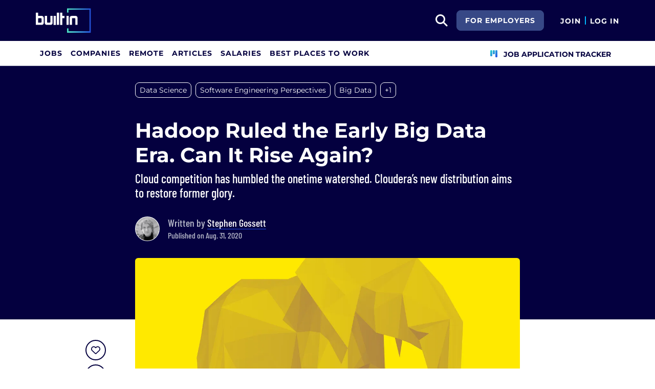

--- FILE ---
content_type: text/html; charset=utf-8
request_url: https://builtin.com/articles/what-is-hadoop
body_size: 18578
content:

<!DOCTYPE html>
<html lang="en">
<head>
    <meta charset="utf-8"/>
    <meta name="viewport" content="width=device-width, initial-scale=1.0"/>
    <meta name="description" content="Is Hadoop dead? Or is it the same powerhouse as ever, just now post-hype? We look at Hadoop&#x27;s origin and what is to come. "/>
    <title>What Is Hadoop? A Guide | Built In</title>
    <link rel="icon" type="image/x-icon" href="https://static.builtin.com/dist/images/favicon.png">
        <meta name="robots" content="noindex, nofollow, max-image-preview:large">

    <!-- Open Graph / Facebook Meta Tags -->
    <meta property="og:url" content="https://builtin.com/articles/what-is-hadoop">
    <meta property="og:title" content="What Is Hadoop? A Guide | Built In">
    <meta property="og:description" content="Is Hadoop dead? Or is it the same powerhouse as ever, just now post-hype? We look at Hadoop&#x27;s origin and what is to come. ">
        <meta property="og:image" content="https://cdn.builtin.com/cdn-cgi/image/f=auto,fit=cover,w=1200,h=635,q=80/sites/www.builtin.com/files/hero-what-is-hadoop.png">
        <meta property="og:image:url" content="https://cdn.builtin.com/cdn-cgi/image/f=auto,fit=cover,w=1200,h=635,q=80/sites/www.builtin.com/files/hero-what-is-hadoop.png">
        <meta property="og:image:secure_url" content="https://cdn.builtin.com/cdn-cgi/image/f=auto,fit=cover,w=1200,h=635,q=80/sites/www.builtin.com/files/hero-what-is-hadoop.png">
        <meta property="og:image:width" content="1200">
        <meta property="og:image:height" content="630">
    <meta property="og:site_name" content="Built In">
    <meta property="og:locale" content="">

    <!-- Twitter Meta Tags -->
    <meta name="twitter:card" content="summary_large_image">
    <meta name="twitter:url" content="https://builtin.com/articles/what-is-hadoop">
    <meta name="twitter:title" content="What Is Hadoop? A Guide | Built In">
    <meta name="twitter:description" content="Is Hadoop dead? Or is it the same powerhouse as ever, just now post-hype? We look at Hadoop&#x27;s origin and what is to come. ">
        <meta name="twitter:image" content="https://cdn.builtin.com/cdn-cgi/image/f=auto,fit=cover,w=1200,h=635,q=80/sites/www.builtin.com/files/hero-what-is-hadoop.png">
        <link rel="canonical" href="https://builtin.com/articles/what-is-hadoop"/>
    <link rel="dns-prefetch" href="https://www.googletagmanager.com/">
    <link rel="preload" href="https://static.builtin.com/dist/fonts/barlow-condensed-v12-latin-500.woff2" as="font" type="font/woff2" crossorigin>
    <link rel="preload" href="https://static.builtin.com/dist/fonts/barlow-condensed-v12-latin-regular.woff2" as="font" type="font/woff2" crossorigin>
    <link rel="preload" href="https://static.builtin.com/dist/fonts/montserrat-v25-latin-600.woff2" as="font" type="font/woff2" crossorigin>
    <link rel="preload" href="https://static.builtin.com/dist/fonts/montserrat-v25-latin-700.woff2" as="font" type="font/woff2" crossorigin>
    <link rel="preload" href="https://static.builtin.com/dist/fonts/montserrat-v25-latin-800.woff2" as="font" type="font/woff2" crossorigin>
    <link rel="preload" href="https://static.builtin.com/dist/fonts/montserrat-v25-latin-regular.woff2" as="font" type="font/woff2" crossorigin>
    <link rel="stylesheet" href="https://static.builtin.com/articles/css/main.bundle.7be7ced3f180a0c61285.css" preload/>
    <link rel="preload" href="https://static.builtin.com/dist/js/common.bundle.js" as="script"/>
    <link rel="preload" href="https://static.builtin.com/articles/js/main.bundle.7695cb936353c2982c71.js" as="script"/>
    <script>
        (function(w,d,s,l,i){w[l]=w[l]||[];w[l].push({'gtm.start':
        new Date().getTime(),event:'gtm.js'});var f=d.getElementsByTagName(s)[0],
        j=d.createElement(s),dl=l!='dataLayer'?'&l='+l:'';j.async=true;j.src=
        'https://www.googletagmanager.com/gtm.js?id='+i+dl;f.parentNode.insertBefore(j,f);
        })(window,document,'script','dataLayer','GTM-M7NGJ28');
    </script>
    
    
            <link rel="preload" as="image" href="https://cdn.builtin.com/cdn-cgi/image/f=auto,fit=cover,w=320,h=200,q=80/sites/www.builtin.com/files/hero-what-is-hadoop.png" imagesrcset="https://cdn.builtin.com/cdn-cgi/image/f=auto,fit=cover,w=320,h=200,q=80/sites/www.builtin.com/files/hero-what-is-hadoop.png 320w, https://cdn.builtin.com/cdn-cgi/image/f=auto,fit=cover,w=480,h=300,q=80/sites/www.builtin.com/files/hero-what-is-hadoop.png 480w, https://cdn.builtin.com/cdn-cgi/image/f=auto,fit=cover,w=800,h=500,q=80/sites/www.builtin.com/files/hero-what-is-hadoop.png 800w, https://cdn.builtin.com/cdn-cgi/image/f=auto,fit=cover,w=1200,h=635,q=80/sites/www.builtin.com/files/hero-what-is-hadoop.png 1200w" imagesizes="50vw">
        <link rel="stylesheet" href="/articles/css/article.bundle.ba77ae2c7fe391ec1a33.css" preload/>
            <script type="application/ld&#x2B;json">
            {
              "@context": "https://schema.org",
              "@graph": [{"@context":"https://schema.org","@type":"Article","headline":"Hadoop Ruled the Early Big Data Era. Can It Rise Again?","name":"Hadoop Ruled the Early Big Data Era. Can It Rise Again?","description":"Think back to early November of 2007.","image":{"@type":"ImageObject","url":"https://builtin.com/sites/www.builtin.com/files/hero-what-is-hadoop.png","representativeOfPage":true},"mainEntityOfPage":{"@type":"WebPage","@id":"https://builtin.com/articles/what-is-hadoop","name":"Hadoop Ruled the Early Big Data Era. Can It Rise Again?"},"url":"https://builtin.com/articles/what-is-hadoop","about":[{"@type":"Thing","name":"Data Science"},{"@type":"Thing","name":"Software Engineering Perspectives"},{"@type":"Thing","name":"Big Data"},{"@type":"Thing","name":"Hadoop"}],"author":{"@type":"Person","@id":"https://builtin.com/authors/stephen-gossett","name":"Stephen Gossett","description":"Stephen Gossett is a former Built In senior staff reporter covering technology trends, design, UX and data science. Prior to joining Built In, he was a digital editor at the design-focused Sixtysix Magazine, associate editor at the local news site Chicagoist and managing editor at the culture website Flavorpill. Gossett held a bachelor’s degree in film studies from Webster University.\r\n","jobTitle":"Senior Staff Reporter","url":"https://builtin.com/authors/stephen-gossett","alumniOf":{"@type":"Organization","name":"Webster University"},"knowsAbout":"Technology journalism"},"datePublished":"2020-08-31T16:00:00+00:00","publisher":{"@type":"Organization","@id":"https://builtin.com","name":"Built In","url":"https://builtin.com","sameAs":["https://www.facebook.com/BuiltInHQ/","https://twitter.com/builtin","https://www.instagram.com/builtin/","https://www.linkedin.com/company/built-in"],"brand":{"@type":"Brand","name":"Built In"},"logo":{"@type":"ImageObject","url":"https://static.builtin.com/dist/images/built-logo.png","representativeOfPage":true}}}]
            }
        </script>
    

</head>
<body>
<noscript>
    <iframe src="https://www.googletagmanager.com/ns.html?id=GTM-M7NGJ28" height="0" width="0" style="display:none;visibility:hidden"></iframe>
</noscript>
    <div id="g_id_onload" data-client_id="941473408521-r82mlse6rh2ar9loff8bgnbqtbp6inrs.apps.googleusercontent.com" data-login_uri="https://accounts.builtin.com/External/OneTap" data-new_user_return_url="https://builtin.com/auth/login?destination=%2Farticles%2Fwhat-is-hadoop" data-existing_user_return_url="https://builtin.com/auth/login?destination=%2Farticles%2Fwhat-is-hadoop" data-auto_select="true" data-prompt_parent_id="g_id_onload" style="position: absolute; top: 150px; right: 410px; width: 0; height: 0; z-index: 1001"><div><script src="https://accounts.google.com/gsi/client" async defer></script></div></div>
<header class="header sticky-top">
    <div id="international-header" class="bg-app-primary text-white nav-height d-flex align-items-center" data-site-id="9" data-external-api="https://api.builtin.com"><div class="container d-flex justify-content-between"><div class="d-flex align-items-center"><a href="/"><img class="d-block d-lg-none" src="https://static.builtin.com/dist/images/bi-header-logo.svg" height="32" width="71" alt="Built In Logo" />
                <img class="d-none d-lg-block" src="https://static.builtin.com/dist/images/bi-header-logo.svg" height="48" width="108" alt="Built In Logo" /></a></div>
        <div class="d-flex"><div class="search me-sm" x-data="headerSearch()"><button id="header-search-dropdown" type="button" class="btn h-100 p-xs p-md-sm" data-bs-toggle="dropdown" aria-expanded="false" data-bs-offset="0,0" data-bs-auto-close="outside" aria-label="search button"><i class="fa-solid fa-magnifying-glass fs-md fs-lg-2xl text-white"></i></button>
    <div class="dropdown-menu"><div class="input-group mb-md px-md"><span class="input-group-text bg-white"><i class="fa-solid fa-magnifying-glass fs-xl text-midnight"></i></span>
            <input autofocus type="text" id="header-search-input" name="search jobs input" class="form-control border-start-0" x-model="searchTerm" x-on:input.debounce.100ms="updateCompanies()" x-on:keydown.enter="goToJobSearch" placeholder="Search"></div>
        <div class="bg-gray-01-highlight px-md mb-md"><a :href="jobSearchUrl" x-text="searchTerm + ' In Jobs'"></a></div>
        <template x-for="company in companies"><a :href="company.alias" class="text-decoration-none"><div class="mb-md"><div class="d-flex align-items-center bg-gray-01 mx-md rounded-1 px-md py-sm"><div class="rounded-circle bg-white h-4xl w-4xl d-flex align-items-center justify-content-center" style="flex-basis: auto"><img class="object-fit-contain" loading="lazy" width="42" height="42" alt="Company Photo" :src="company.logo"></div>
                        <div class="ms-lg fill-even"><div x-text="company.title" class="text-midnight fw-semibold"></div>
                            <div x-text="company.industries" class="font-montserrat-button text-uppercase fs-xs"></div></div></div></div></a></template>
        <template x-if="searchTerm.length &gt; 0 &amp;&amp; companies.length === 0"><a class="text-decoration-none" href="/node/add/company"><div class="border border-gray-02 d-flex gap-lg p-md m-md rounded-1 align-items-center"><div class="bg-gray-01 rounded-circle h-4xl w-4xl d-flex align-items-center justify-content-center"><i class="fa-thin fa-rocket-launch fs-2xl"></i></div>
                    <div><div class="fs-xl mb-sm text-midnight fw-semibold">Can't find your company?</div>
                        <div class="fs-sm">Create a company profile.</div></div></div></a></template>
        <div class="d-flex justify-content-center"><a class="d-flex align-items-center" href="/jobs">View All Jobs</a></div></div></div>
            <div class="my-auto me-md d-none d-lg-inline"><a id="for-employers-button" href="https://employers.builtin.com?utm_medium=BIReferral&amp;utm_source=foremployers" target="_blank" class="btn btn-secondary text-white btn-lg me-md fw-bold fs-sm text-uppercase" role="button" aria-disabled="true">
                For Employers
            </a></div><div class="d-flex"><div class="my-auto d-block"><a href="/auth/signup?destination=%2farticles%2fwhat-is-hadoop" type="button" id="join" class="btn border-0 p-0 text-white fw-bold text-uppercase fs-sm special-link">
                                Join
                            </a></div>
                        <span class="my-auto h-md mx-sm border border-cyan d-block"></span>
                        <div class="my-auto"><a href="/auth/login?destination=%2farticles%2fwhat-is-hadoop" type="button" id="login" class="btn border-0 p-0 text-white fw-bold text-uppercase fs-sm special-link">
                                Log In
                            </a></div></div></div></div></div>
<nav class="navbar navbar-expand-lg d-none d-lg-block bg-white p-0 border-bottom border-gray-02"><div class="container-fluid"><div class="navbar-collapse" id="main_nav"><nav class="container" role="navigation"><ul class="navbar-nav d-flex gap-lg" role="menu"><li class="nav-item fs-lg" role="menuitem"><a class="nav-link top-nav-item text-nowrap text-app-primary text-uppercase py-md h-3xl font-montserrat-button" href="/jobs" builtin-toggle="dropdown">Jobs</a></li><li class="nav-item fs-lg" role="menuitem"><a class="nav-link top-nav-item text-nowrap text-app-primary text-uppercase py-md h-3xl font-montserrat-button" href="/companies" builtin-toggle="dropdown">Companies</a></li><li class="nav-item fs-lg" role="menuitem"><a class="nav-link top-nav-item text-nowrap text-app-primary text-uppercase py-md h-3xl font-montserrat-button" href="/jobs/remote" builtin-toggle="dropdown">Remote</a></li><li class="nav-item fs-lg" role="menuitem"><a class="nav-link top-nav-item text-nowrap text-app-primary text-uppercase py-md h-3xl font-montserrat-button" href="/tech-topics" builtin-toggle="dropdown">Articles</a></li><li class="nav-item fs-lg" role="menuitem"><a class="nav-link top-nav-item text-nowrap text-app-primary text-uppercase py-md h-3xl font-montserrat-button" href="/salaries" builtin-toggle="dropdown">Salaries</a></li><li class="nav-item fs-lg" role="menuitem"><a class="nav-link top-nav-item text-nowrap text-app-primary text-uppercase py-md h-3xl font-montserrat-button" href="https://builtin.com/awards/us/2026/best-places-to-work" builtin-toggle="dropdown">Best Places To Work</a></li><li class="nav-item fs-lg ms-auto h-3xl underline-title" role="menuitem"><div class="nav-link d-flex align-items-center top-nav-item text-nowrap text-app-primary text-uppercase py-md h-3xl fw-bold"><a class="nav-link top-nav-item text-nowrap text-app-primary text-uppercase py-md h-3xl fw-bold fs-sm" onclick="bix.eventTracking.logBuiltinTrackEvent(&#x27;click_nav_apptracker&#x27;, {});" href="/auth/login?destination=%2fhome%23application-tracker-section"><i class="fa-solid fa-chart-kanban fs-md text-pink me-sm chart-kanban-icon"></i>
                                    Job Application Tracker
                                </a></div></li></ul></nav></div></div></nav>
</header>
<div>
    <main role="main">
        
<header class="bg-midnight my-4 pt-md pt-md-xl pb-md-6xl">
    <div class="blog-container">
            <nav>
                <ul class="nav">
                        <li>
                            <a target="_self" href="/tag/data-science" title="Data Science"><div class="tag-hover py-xs px-sm d-inline-block rounded-3 fs-sm tag text-white border-white border mb-sm me-sm">Data Science</div></a>
                        </li>
                        <li>
                            <a target="_self" href="/tag/software-engineering-perspectives" title="Software Engineering Perspectives"><div class="tag-hover py-xs px-sm d-inline-block rounded-3 fs-sm tag text-white border-white border mb-sm me-sm d-sm-none d-md-block">Software Engineering Perspectives</div></a>
                        </li>
                        <li>
                            <a target="_self" href="/tag/big-data" title="Big Data"><div class="tag-hover py-xs px-sm d-inline-block rounded-3 fs-sm tag text-white border-white border mb-sm me-sm d-sm-none d-md-block">Big Data</div></a>
                        </li>
                            <li>
                                <div class="tag-hover py-xs px-sm d-inline-block rounded-3 fs-sm more text-white border-white border cursor-pointer mb-sm me-sm d-sm-none d-md-block">&#x2B;1</div>
                            </li>
                        <li>
                            <a target="_self" href="/tag/hadoop" title="Hadoop"><div class="tag-hover py-xs px-sm d-inline-block rounded-3 fs-sm tag text-white border-white border mb-sm me-sm d-none">Hadoop</div></a>
                        </li>
                        <li>
                            <div class="tag-hover py-xs px-sm d-inline-block rounded-3 fs-sm more text-white border-white border cursor-pointer mb-sm me-sm d-inline-block d-md-none">&#x2B;3</div>
                        </li>
                </ul>
            </nav>

        <!-- Article Header -->
        <div class="mb-4 pt-xl pb-md-xl pb-lg">
            <h1 class="fw-bold fs-xl fs-md-4xl text-white mb-sm">Hadoop Ruled the Early Big Data Era. Can It Rise Again?</h1>
                <p class="font-barlow fw-medium fs-md-2xl fs-md text-white mb-md mb-md-xl">
                    Cloud competition has humbled the onetime watershed. Cloudera’s new distribution aims to restore former glory.
                </p>
            <div class="d-flex"><picture class="user-avatar me-md rounded-circle article-author-photo"><img class="rounded-circle" src="https://cdn.builtin.com/cdn-cgi/image/f=auto,w=96,h=96,q=100/sites/www.builtin.com/files/2022-09/stephen%20%281%29.png" width="48" height="48" alt="Stephen Gossett" title="Stephen Gossett" /></picture><div class="font-barlow text-gray-02 my-auto fw-medium"><div class="fs-xl">
            Written by
<a href="https://builtin.com/authors/stephen-gossett" data-testid="article-author-link" class="text-white d-inline-block border-bottom border-pretty-blue">Stephen Gossett</a></div><div>Published on Aug. 31, 2020</div></div></div>
        </div>
    </div>
</header>

<article class="blog-container">
    <div class="d-block d-lg-flex">
        <aside class="d-none d-lg-block pt-2xl bix-article-buttons-aside">
            <div class="position-sticky d-flex flex-column" style="top: 150px">
                    <my-item class="w-2xl h-2xl article-save-item"
                             entity-id="39280"
                             entity-type="article"
                             variant="circle-button"
                             data-bs-toggle="tooltip"
                             data-bs-placement="right"
                             data-bs-offset="0,10"
                             title="Save Article">
                        <button
                            data-testid="article-save-button"
                            class="text-center p-sm w-2xl h-2xl btn rounded-circle bix-share-button text-midnight border-midnight border fs-lg flex-shrink-0 flex-grow-0">
                            <i class="fa-regular fa-heart"></i>
                        </button>
                    </my-item>
                <button
                    data-testid="article-copy-link-button"
                    data-bs-toggle="tooltip"
                    data-bs-placement="right"
                    title="Copy Link"
                    onclick="navigator.clipboard.writeText('https://builtin.com/articles/what-is-hadoop')"
                    data-bs-offset="0,10"
                    class="text-center mt-sm p-sm w-2xl h-2xl btn rounded-circle bix-share-button text-midnight border-midnight border fs-lg flex-shrink-0 flex-grow-0">
                    <i class="fa-regular fa-link"></i>
                </button>

                <a class="text-center mt-sm p-sm w-2xl h-2xl button_linkedin text-midnight bix-share-button btn rounded-circle border-midnight border fs-lg"
                   data-testid="article-share-linkedin-link"
                   data-bs-toggle="tooltip"
                   data-bs-placement="right"
                   title="Share on LinkedIn"
                   data-type="linkedin"
                   target="_blank"
                   data-bs-offset="0,10"
                   rel="nofollow"
                   href="https://www.linkedin.com/shareArticle?url=https%3A%2F%2Fbuiltin.com%2Farticles%2Fwhat-is-hadoop&amp;mini=true">
                    <i class="fa-brands fa-linkedin fs-lg"></i>
                </a>
            </div>
        </aside>
        <div class="content w-100">
                <div class="wider-div mt-md-n6xl position-relative">
                    <img class="w-100 rounded rounded-md-0 h-auto"
                         src="https://cdn.builtin.com/cdn-cgi/image/f=auto,fit=cover,w=320,h=200,q=80/sites/www.builtin.com/files/hero-what-is-hadoop.png"
                         srcset="https://cdn.builtin.com/cdn-cgi/image/f=auto,fit=cover,w=320,h=200,q=80/sites/www.builtin.com/files/hero-what-is-hadoop.png 320w, https://cdn.builtin.com/cdn-cgi/image/f=auto,fit=cover,w=480,h=300,q=80/sites/www.builtin.com/files/hero-what-is-hadoop.png 480w, https://cdn.builtin.com/cdn-cgi/image/f=auto,fit=cover,w=800,h=500,q=80/sites/www.builtin.com/files/hero-what-is-hadoop.png 800w, https://cdn.builtin.com/cdn-cgi/image/f=auto,fit=cover,w=1200,h=635,q=80/sites/www.builtin.com/files/hero-what-is-hadoop.png 1200w"
                         sizes="(max-width: 320px) 280px, (max-width: 480px) 440px, (max-width: 800px) 760px, 1200px"
                         alt="Hadoop Ruled the Early Big Data Era. Can It Rise Again?"
                         title="Hadoop Ruled the Early Big Data Era. Can It Rise Again?"
                         loading="lazy"
                         width="752"
                         height="435">
                    <div class="text-end text-gray-03 fs-xs mt-xs">Hadoop Ruled the Early Big Data Era. Can It Rise Again?</div>
                </div>
            <div class="article-content mt-lg">
                <p>Think back to early November of 2007.</p>

<p><em>No Country for Old Men</em> was about to debut in movie theaters ahead of its eventual Best Picture win. Boston Red Sox fans were days removed from celebrating the team’s latest World Series win with a flipped car and small fire or two — more subdued, however, than the destruction following the curse-breaking win three years prior. <a href="https://open.nytimes.com/self-service-prorated-supercomputing-fun-984da760e519" target="_blank">And the <em>New York Times</em> had just announced</a> that articles published between 1851 and 1980 — some 11 million in total, encompassing some four terabytes of data — would be available online as PDFs.</p>

<p>Derek Gottfrid, then a senior <a href="https://builtin.com/software-engineering-perspectives" target="_blank">software</a> architect for the <em>Times</em>, accomplished the seemingly herculean conversion task in less than 24 hours. His success was thanks in large part to a new, but still obscure, parallel-programming breakthrough belied by a childlike name: Hadoop.</p>

<p>Within months, Hadoop would become a so-called top-level project for the open-source Apache Software Foundation; in the years thereafter, it saw a meteoric ascent. Together with Hadoop’s large-scale storage capabilities, the MapReduce model that underpinned its data processing muscle represented a genuine breakthrough — “it made me weep,” wrote Gottfrid in 2007 of the Google paper that first outlined the technique.</p>

<div class="snippet-box snippet-box-text"><div><h2 class="title">What is Hadoop?&nbsp;</h2><div class="description"><b>Hadoop</b> is an open-source big data framework co-created by Doug Cutting and Mike Cafarella and launched in 2006. It combined a distributed file storage system (<b>HDFS</b>), a model for large-scale data processing (<b>MapReduce</b>) and — in its second release — a cluster resource management platform, called <b>YARN</b>. Hadoop also came to refer to the broader collection of open-source tools that sits atop that base. Cloudera now stands as the foremost Hadoop vendor after merging with Hortonworks in 2018. The company’s <b>Cloudera Data Platform (CDP)</b>, released in 2019, marked a major renovation of the Hadoop distribution as it faced increased competition from cloud providers.</div></div>
</div>

<p>As noted in <em>Hadoop: The Definitive Guide</em>,<em> </em>by early Hadoop contributor Tom White, the <em>New York Times</em> use case stood as a notable public win in the early Hadoop days. But for Doug Cutting, the co-creator of Hadoop, it was a lagging indicator. Big things had already been happening behind the scenes. User groups had popped up to nurture the system, and companies like Facebook and LinkedIn had added it to their stacks after contributing to its codebase.</p>

<p>“When VC started sniffing around, saying, ‘We should start a company around this,’ that to me was the sign,” Cutting told Built In. “You've got people dependent on it, which is going to ensure its survival. A neat thing about open source is, if you depend on it, you can make it survive. You can weigh in with your own efforts&nbsp;— and that’s what we saw from these early adopters.”</p>

<blockquote>
<p>“[Hadoop]&nbsp;made me weep.”</p>
</blockquote>

<p>Hadoop did indeed survive — and thrive. It quickly became synonymous with the heady early days of Big Data, which it helped usher in. It could easily handle the gluttonous ingestion of unstructured data in a way that conventional databases never could. It was, <a href="https://www.wired.com/2011/10/how-yahoo-spawned-hadoop/" target="_blank">as a 2011 <em>Wired</em> headline proclaimed</a>, “the future of Big Data.” Data-drenched enterprises like Twitter and eBay followed Facebook and LinkedIn’s lead, and a parade of Hadoop-related products emerged.</p>

<p>But the party didn’t last forever.</p>

<p>In time, new data storage and processing options appeared and matured. Meanwhile, startups slowly began to realize they probably wouldn't require the same data payloads as behemoths like Facebook. The “Is Hadoop Dead?” chin-stroking proliferated to such an extent that even Arun Murthy, chief product officer of Hadoop vendor Cloudera, <a href="https://medium.com/@acmurthy/hadoop-is-dead-long-live-hadoop-f22069b264ac" target="_blank">asked the question</a> last year.</p>

<p>His conclusion? Not dead. But even he<em> </em>yielded that, yes, “MapReduce is in decline” — while also stressing that Hadoop is not simply MapReduce.</p>

<p>Murthy, of course, has skin in the game, which might lead one to ask again, is Hadoop dead? Or is it the same powerhouse as ever, just now post hype? Before we try to answer that, let’s quickly look at how Hadoop got to where it is.</p>

<p>&nbsp;</p>
<figure>
<img alt="big data storage what is hadoop" width="1000" height="557" class=" b-lazy" src="https://builtin.com/sites/www.builtin.com/files/styles/ckeditor_optimize/public/inline-images/national/big-data-storage-what-is-hadoop.jpg" loading="lazy">
<figcaption>Hadoop's combination of HDFS, MapReduce and YARN was a watershed in the early days of Big Data. | Image: Shutterstock</figcaption>
</figure>

<h2 class="font-Montserrat article-title fw-bold mb-md border-bottom border-cyan mt-lg mt-md-xl text-midnight pb-sm border-2">The Birth of Hadoop</h2>

<p>Hadoop grew from what was initially a search engine project. In the early aughts, Doug Cutting had already built a search indexer (Lucene) and co-created a crawler (Nutch) in order to run search. But there was a problem.</p>

<p>“We realized it was a bigger project than a couple of people could do part time,” Cutting told Built In. “Building distributed systems is complicated.”</p>

<p>Two Google research papers changed all that: a 2003 outline of Google’s distributed file system, called Google File System (GFS), and the aforementioned MapReduce paper, published in 2004. Inspired by both, Cutting effectively created and merged his own open-source versions of each to create Hadoop. He named it after his kid’s stuffed elephant — “short, relatively easy to spell and pronounce, meaningless, and not used elsewhere,” Cutting explained, according to White’s <em>Hadoop</em>.</p>

<blockquote>
<p>“Hadoop isn’t a thing; Hadoop is a set of things.”</p>
</blockquote>

<p>Developers at Yahoo had been tracking Cutting’s progress and eventually recruited him to refine Hadoop’s open-source code as an employee of the established search engine. But the twin powers of Hadoop — big-time storage (HDFS) and lighting-quick compute (MapReduce), paired later with YARN’s simplified querying — would prove more revolutionary in big data warehousing than in search.</p>

<p class="bix-embed-read-more"><span><span>Related</span><a href="https://builtin.com/software-engineering-perspectives/data-engineering" target="_blank">This Data Engineering Team Powers Sales for a Million-Plus Merchants</a></span></p>

<p>&nbsp;</p>
<figure>
<img alt="thumbtack what is hadoop" width="1000" height="625" class=" b-lazy" src="https://builtin.com/sites/www.builtin.com/files/styles/ckeditor_optimize/public/inline-images/national/thumbtack-what-is-hadoop.jpg" loading="lazy">
<figcaption>Thumbtack began migrating workloads away from Hadoop and Cloudera toward a cloud provider in 2016. The move is emblematic of the challenges Cloudera faces. | Image: Thumbtack</figcaption>
</figure>

<h2 class="font-Montserrat article-title fw-bold mb-md border-bottom border-cyan mt-lg mt-md-xl text-midnight pb-sm border-2">Why Some Companies Moved Away From Hadoop</h2>

<p>Data infrastructure expert Nate Kupp’s relationship with Hadoop follows an archetypal pattern: intoxicating first encounter followed years later by a pragmatic separation.</p>

<p>From 2012 to 2014, Kupp worked as a battery-life analytics technical lead at Apple. That means it was his job to understand how exactly an iPhone’s myriad parts — hardware components, operating system and standard and third-party apps — affected the device’s battery life.</p>

<p>The job required an infrastructure that could handle vast amounts of data — more specifically, tens of terabytes. Kupp’s tenure also coincided with the biggest spike in interest Hadoop would enjoy, <a href="https://trends.google.com/trends/explore?date=all&amp;geo=US&amp;q=hadoop" target="_blank">according to Google Trends</a>. The team eventually rolled out its first Hadoop cluster — an install Kupp recalled as his Hadoop a-ha moment.</p>

<div class="jobs-embed-cta"><div class="data">
  <div class="bg"></div>
  <div class="columns">
      <div class="left">
          <div class="title">Find out who's <b>hiring</b>.</div>
          <div class="subtitle">See all <b><span>Data + Analytics</span></b> jobs at top tech companies &amp; startups</div>
      </div>
      <div class="right">
         <div class="figure-spiral"></div>
         <div><span class="view-button-label">View  Jobs</span></div>
      </div>
      <a class="link" href="https://builtin.com/jobs" target="_blank"></a>
  </div>
</div></div>

<p>“It was just really cool to be able to crunch the data and — for the first time — be able to look at distributions of different statistics,” said Kupp, now of data orchestrator Elementl.</p>

<p>The team established a process around the system, which allowed them to analyze the data, better understand battery life distributions in broad strokes&nbsp;and drill down into bugs that hadn’t been visible.</p>

<blockquote>
<p>“All these insights, which were previously inaccessible, were now at our fingertips.”</p>
</blockquote>

<p>“All these insights, which were previously inaccessible, were now at our fingertips,” he said.</p>

<p>When Kupp left Apple for a role&nbsp;heading&nbsp;up infrastructure and data science at Thumbtack, Hadoop was still part of the job. For year, most workloads at the freelance-labor service ran on a large production Cloudera cluster. But by 2016, a significant amount of resource contention was straining the infrastructure.</p>

<p>“All the analysts would come in on Monday morning, kick off and refresh all their dashboards, and bring the cluster to its knees with a ton of SQL workloads,” he said.</p>

<p>Kupp and Thumbtack ultimately decided to migrate away from Cloudera and switch to Google. SQL data warehousing moved to BigQuery, Spark — which had been running on CDH at Thumbtack — shifted to Google Cloud’s Dataproc, and data storage moved from HDFS to Google Cloud Storage (GCS).</p>

<p>The move quickly paid dividends.</p>

<p>“Our ops burden went from getting alerts all the time to going weeks without a PagerDuty notification,” Kupp said.</p>

<p class="bix-embed-read-more"><span><span>Related</span><a href="https://builtin.com/founders-entrepreneurship/5-keys-keep-your-saas-business-from-falling-behind" target="_blank">SaaS Companies Are Experiencing Radical Change. Don’t Fall Behind.</a></span></p>

<p>&nbsp;</p>
<figure>
<img alt="cloudera exterior what is hadoop" width="1000" height="614" class=" b-lazy" src="https://builtin.com/sites/www.builtin.com/files/styles/ckeditor_optimize/public/inline-images/national/cloudera-exterior-what-is-hadoop.png" loading="lazy">
<figcaption>Cloudera offices in Palo Alto, California. The Hadoop vendor rolled out an ambitious new distribution in 2019. | Photo: Cloudera</figcaption>
</figure>

<h2 class="font-Montserrat article-title fw-bold mb-md border-bottom border-cyan mt-lg mt-md-xl text-midnight pb-sm border-2">From Under a Dark Cloud</h2>

<p>Kupp’s experience is emblematic of the challenges that face Cloudera and, by extension, Hadoop. These days, the company faces stiff competition from cloud providers such as Amazon Web Services, Azure and GCS. These services have reputations for ease of use, low maintenance overhead and cost control that Cloudera has struggled to match, Gartner data management analyst Merv Adrian told Built In.</p>

<p>According to Adrian, the two keys to Cloudera’s long-term success are: 1) how well it transitions its new product architecture, and 2) how well it’s able to keep clients if and when they move to the cloud.</p>

<p>Indeed, Cloudera has long had a cloud problem. When it merged with Hadoop-centric Hortonworks in 2018 — a move the industry largely took as a sign of Hadoop’s diminishing market share — <a href="https://venturebeat.com/2018/10/06/cloudera-and-hortonworks-merger-means-hadoops-influence-is-declining/" target="_blank">VentureBeat sneered</a>, “Ironically, there has been no Cloud Era for Cloudera.”</p>

<p>The company has worked hard to push back on that characterization, admitting, in effect, that it partially stems from Cloudera’s own marketing failures. As Murthy pointed out in a blog post last year, the first connector between Hadoop and Amazon’s cloud storage service S3 was written way back in 2006.</p>

<p>“Unfortunately, as an industry, we have done a poor job of helping the market (especially financial markets) understand how ‘Hadoop’ differs from legacy technologies in terms of our ability to embrace the public cloud,” <a href="https://medium.com/@acmurthy/hadoop-is-dead-long-live-hadoop-f22069b264ac" target="_blank">he wrote</a>. “Something to ponder, and fix.”</p>

<blockquote>
<p>“They could have done a simple smash-the-two-things-together play, but they actually re-architected the product fundamentally for a new marketplace.”</p>
</blockquote>

<p>Financial services and telecommunications represent the two biggest sectors in Cloudera’s client base. Those industries are highly regulated and very security conscious, which means they’re more inclined toward on-premises software than others. But even tightly regulated industries are looking to the cloud for some operations — a fact that Cutting readily admits, and one on which Cloudera remains uniquely focused.</p>

<p><img alt="doug cutting what is hadoop" class="align-left b-lazy" width="300" height="298" src="https://builtin.com/sites/www.builtin.com/files/styles/ckeditor_optimize/public/inline-images/national/doug-cutting-what-is-hadoop_0.png" loading="lazy">“There are huge advantages to throwing things in the cloud, and we’re not going to hem our customers in,” Cutting (left) said. “If you need to burst small loads, [the cloud] gives an organization the ability to chart its own destiny much more rapidly.”</p>

<p>Hybrid, multi-cloud setups are indeed Cloudera’s long-term lane, Cutting said. That’s what Cloudera promises with Cloudera Data Platform (CDP), the new product architecture Adrian references above.</p>

<p>CDP is, in essence, a management layer. Through it, users are able to shift loads between multiple cloud systems and on-premises while keeping data security and lineage consistent. The ambitious, months-in-the-making new system was put together in the wake of the Hortonworks merger. It replaced both companies’ legacy systems and was released last September.</p>

<p>“They could have done a simple smash-the-two-things-together play, but they actually re-architected the product fundamentally for a new marketplace,” Adrian said.</p>

<p>Even though Cloudera continues to enjoy some objects-at-rest advantage when it comes to maintaining its enterprise-heavy clientbase — that is, it’s always a royal pain to switch data vendors, so why bother? — the company clearly realized any go-along-get-along complacency among clients has a ceiling.</p>

<p>CDP notably eliminated YARN and swapped in Kubernetes, seemingly in response to many companies’ increased willingness to run their Spark workloads on the container system instead of through Hadoop. It also recently made Ozone — its new distributed object store — open to general use. Ozone is an HDFS replacement candidate, with potential to be highly portable across different environments. A necessary improvement since, as Adrian bluntly put it, “HDFS just ran out of steam.”</p>

<p>So, with its new look, does a post-pivot Cloudera stand a better chance against so many cloud provider Goliaths? It’s too soon to render a verdict on CDP or, certainly, Ozone. But Adrian, for one, is “cautiously optimistic.” And the company’s <a href="https://www.google.com/search?tbm=fin&amp;q=NYSE:+CLDR&amp;stick=H4sIAAAAAAAAAONgecRowS3w8sc9YSn9SWtOXmPU5OIKzsgvd80rySypFJLmYoOyBKX4uXj10_UNDVMqc6qKkspNeBaxcvlFBrtaKTj7uAQBAI4EZZVKAAAA&amp;sa=X&amp;ved=2ahUKEwi99MLLgsTrAhU9B50JHZf8BfoQ3ecFMAB6BAgYEBc&amp;biw=1440&amp;bih=697#scso=_JC5MX8u0IYG7tAbglqDIBg1:0&amp;wptab=OVERVIEW">market summary</a> certainly looks rosier than it did in June of last year, when shares nosedived before ticking back upward.</p>

<p>Cutting sounds cautiously optimistic, too, even while facing off against some of the most powerful names in tech.</p>

<p>“They’re <em>massive</em>, [so] it’s still frightening,” he said with a laugh. “But we’ve been there before.”</p>

<p class="bix-embed-read-more"><span><span>Related</span><a href="https://builtin.com/big-data/data-driven-company-culture" target="_blank">4 Principles to Inspire a Truly Data-Driven Culture</a></span></p>

<p>&nbsp;</p>

<h2 class="font-Montserrat article-title fw-bold mb-md border-bottom border-cyan mt-lg mt-md-xl text-midnight pb-sm border-2">An Open-Source Legacy</h2>

<p>On the day we spoke, Adrian shared a blast from the past. He tweeted out <a href="https://blogs.gartner.com/merv-adrian/2015/08/09/hadoop-projects-supported-by-only-one-distribution/" target="_blank">a list</a> he compiled in 2015 of 10&nbsp;Hadoop-affiliated projects. Some, like Crunch, never found any real purchase; others, like Presto, very much did.</p>

<p>His point was multifold: Hadoop has almost always encompassed far more than MapReduce and HDFS.</p>

<p>“Hadoop isn’t a thing; Hadoop is a set of things,” he said. And some of those things — Presto, Hive, Kudu, Impala, etc. — endured atop the system for a long time.</p>

<p>Also, everything on the list is open source.</p>

<blockquote>
<p>“Hadoop is a symbol of that explosion, that shift from the traditional enterprise software world ... to where we are now.”</p>
</blockquote>

<p>That might seem unremarkable in 2020, but Doug Cutting had to fight tooth and nail to keep the Hadoop bedrock open source. It took six months of wrangling with legal, plus a change of CEO, before he could actually develop Hadoop as open source at Yahoo without any roadblocks.</p>

<p>At the time, data systems had been the realm of private software vendors, and that’s just how things worked. Cutting’s employment agreement ultimately sported a handwritten addendum that allowed him to contribute to open source, which was otherwise prohibited at the search company.</p>

<p>“Hadoop is a symbol of that explosion, that shift from the traditional enterprise software world — where the guys in the blue suits were the only ones you could trust to hold your core corporate data — to where we are now,” he said.</p>

<p>So perhaps it’s no surprise that Ozone, though spearheaded by Cloudera, is also open source. Sink, swim or tread water, Cloudera will do so by carrying on the open-source ethos that Cutting helped cement.</p>

<p class="bix-embed-read-more"><span><span>Related</span><a href="https://builtin.com/big-data/bigger-isnt-better-when-comes-data" target="_blank">Bigger Isn’t Better — When It Comes to Data</a></span></p>
            </div>
        </div>
    </div>
</article>
    
        <div class="my-2xl">
            <div class="blog-container border-top border-gray-02 border-bottom p-lg pt-md">
                <h3 class="font-Montserrat fw-bold fs-2xl text-midnight mb-md">Recent Data Science Articles</h3>
                    <a class="d-block d-md-flex w-100 " href="https://builtin.com/articles/companies-hiring-data-scientists">

                        <div style="min-width: 7.125rem;">
                                <img src="https://cdn.builtin.com/cdn-cgi/image/f=auto,fit=contain,w=120,h=70,q=80/sites/www.builtin.com/files/2024-03/companies-hiring-data-scientists.jpg"
                                     loading="lazy"
                                     alt="67 Companies Hiring Data Scientists"
                                     class="rounded" style="height: 4rem; max-width: 7.125rem" width="114" height="64"/>
                        </div>
                        <div class="ps-md-lg mt-sm mt-md-0 fs-md fw-semibold text-decoration-underline align-self-center text-medium-blue">
                            67 Companies Hiring Data Scientists
                        </div>
                    </a>
                    <a class="d-block d-md-flex w-100 mt-lg" href="https://builtin.com/articles/companies-hiring-data-analysts">

                        <div style="min-width: 7.125rem;">
                                <img src="https://cdn.builtin.com/cdn-cgi/image/f=auto,fit=contain,w=120,h=70,q=80/sites/www.builtin.com/files/2024-03/Data%20Analyst.png"
                                     loading="lazy"
                                     alt="47 Companies Hiring Data Analysts"
                                     class="rounded" style="height: 4rem; max-width: 7.125rem" width="114" height="64"/>
                        </div>
                        <div class="ps-md-lg mt-sm mt-md-0 fs-md fw-semibold text-decoration-underline align-self-center text-medium-blue">
                            47 Companies Hiring Data Analysts
                        </div>
                    </a>
                    <a class="d-block d-md-flex w-100 mt-lg" href="https://builtin.com/articles/trump-ai-vision-first-year">

                        <div style="min-width: 7.125rem;">
                                <img src="https://cdn.builtin.com/cdn-cgi/image/f=auto,fit=contain,w=120,h=70,q=80/sites/www.builtin.com/files/2026-01/ai-one-year-trump.jpg"
                                     loading="lazy"
                                     alt="A Year Into His Return, Trump&#x2019;s AI Vision Is Coming Into Focus"
                                     class="rounded" style="height: 4rem; max-width: 7.125rem" width="114" height="64"/>
                        </div>
                        <div class="ps-md-lg mt-sm mt-md-0 fs-md fw-semibold text-decoration-underline align-self-center text-medium-blue">
                            A Year Into His Return, Trump&#x2019;s AI Vision Is Coming Into Focus
                        </div>
                    </a>
            </div>
        </div>
    
    <div id="job-search-widget" x-data="exploreJobWidget" x-ref="exploreJobWidgetRef" class="d-none">
        <div class="position-fixed w-100 z-1">
            <div class="job-search-widget py-md pb-lg-lg pt-lg-md pt-xl-lg bg-midnight border-bottom border-top border-white-02 position-relative">
                <div class="arrow"></div>
                <div class="arrow"></div>
                <button @click="closeWidget" type="button" data-testid="job-widget-close-button" class="btn position-absolute z-2 top-0 end-0" aria-label="Close">
                    <i class="fa-regular fa-times fs-xl text-white"></i>
                </button>
                <div class="container position-relative z-1">
                    <div class="row align-items-center gx-sm-1">
                        <div class="col-12 col-xl-3">
                            <div class="font-Montserrat fw-bold fs-xl fs-lg-2xl fw-black text-white mb-sm mb-xl-0">
                                Explore Job Matches<span class="text-mint">.</span>
                            </div>
                        </div>
                        <div class="col-12 col-xl-9 ps-xl-4xl">
                            <div class="bg-white col-12 rounded-3 pt-xs pb-xs px-sm px-lg-xs pt-lg-0 pb-lg-0 d-flex align-items-center flex-row see-jobs">
                                <div class="dropdown fill-even position-relative job-search-dropdown w-auto px-0" x-ref="jobSearchDropdownContainer"><div class="w-100 align-items-center bg-white position-relative form-floating fill-even search-input-container rounded-2" x-ref="jobSearchTrigger"><input autofocus data-testid="job-search-input" x-model="jobSearchTerm" x-on:input.debounce="getJobTitles" x-on:keyup.enter="selectJobTitle(selectedJobTitleIndex >= 0 ? availableJobTitleOptions[selectedJobTitleIndex] : jobSearchTerm)" x-on:keydown.arrow-down.prevent="nextJobTitle()" x-on:keydown.arrow-up.prevent="previousJobTitle()" @blur="onJobSearchBlur()" @focus="getJobTitles()" id="searchJobsInput" x-ref="searchJobsInput" type="text" class="flex-grow-1 border-0 pe-2xl form-control" aria-describedby="search" autocomplete="off" placeholder="Job Title or Keyword">
        <label for="searchJobsInput">Job Title or Keyword</label>
        <button @click="clearSearch()" data-testid="job-search-clear-button" aria-label="Clear search" x-show.important="jobSearchTerm.length > 0" type="button" class="btn btn-sm job-search-clear"><i class="fa-solid fa-xmark fs-lg"></i>
            <span class="visually-hidden">Clear search</span></button></div>
    <ul class="dropdown-menu p-0 w-100"><div class="list-group"><template x-if="availableJobTitleOptions.length > 0"><template x-for="(jobTitle,index) in availableJobTitleOptions" :key="jobTitle"><label :class="{'active' : index === selectedJobTitleIndex}" :id="'jobSearchTitle-' + jobTitle" x-on:click.stop="selectJobTitle(jobTitle)" class="list-group-item list-group-item-action"><div class="text-truncate" x-text="jobTitle"></div></label></template></template></div></ul></div>
                                    <span class="mx-auto my-sm my-lg-auto h-0 h-lg-2xl w-100 w-lg-auto border border-gray-02 d-none d-lg-block"></span>
                                    <div class="fill-even anon-home-location w-auto px-xs px-lg-0 d-none d-lg-block">
                                        <div class="dropdown w-100 " x-data="locationDropdownArticleSinglePage" x-ref="locationDropdownContainer-ArticleSinglePage"><div class="form-floating" x-ref="locationDropdownTrigger-ArticleSinglePage"><input x-model="locationSearchTerm" x-on:input.debounce="searchLocations(); resetOnEmpty();" x-on:keyup.enter="selectLocation(selectedLocationIndex &gt;= 0 ? searchedLocationResults[selectedLocationIndex] : null)" x-on:keydown.arrow-down.prevent="nextLocation()" x-on:keydown.arrow-up.prevent="previousLocation()" @blur="onLocationSearchBlur()" @focus="searchLocations()" :disabled="gettingLocation" :class="{&#x27;is-invalid&#x27;: isLocationValid === undefined ? false : !isLocationValid}" style="background-image: none !important;" type="text" name="location" autocomplete="off" class="form-control pe-2xl" id="locationDropdownInput" x-ref="locationDropdownInput-ArticleSinglePage" placeholder="Select Location" />
        <label for="locationDropdownInput">Location</label><button class="btn fs-xs text-primary position-absolute p-0 current-location-button-icon-only " aria-label="Use Current Location" type="button" @click="setToCurrentLocation()"><i class="fa-solid fs-xl fa-location-crosshairs"></i></button></div>
    <ul class="dropdown-menu p-0 w-100" x-ref="locationDropdownMenu" aria-labelledby="profileLocation"><div class="list-group"><template x-if="searchedLocationResults.length > 0"><template x-for="(location,index) in searchedLocationResults" :key="location.placeId"><label :class="{'active' : index === selectedLocationIndex}" @click="selectLocation(location)" class="list-group-item list-group-item-action border-0 text-truncate"><div :id="'location-' + location.placeId" type="button" x-text="location.text"></div></label></template></template>
            <template x-if="searchedLocationResults.length === 0 && locationSearchTerm.length > 0"><div class="list-group-item text-nowrap">No Results Found</div></template></div></ul></div>
                                    </div>
                                    <span class="mx-auto my-sm my-lg-auto h-0 h-lg-2xl w-auto border border-gray-02 d-none d-lg-block"></span>
                                    <div class="fill-even ms-0 me-0 w-100 w-lg-auto px-xs mb-md mb-lg-0 d-none d-lg-block ejp-remote-preference">
                                        <div class="anon-home-remote-dropdown dropdown fill-even form-floating"><button type="button" data-testid="remote-preference-dropdown" x-ref="remotePreferenceDropdownButton" data-bs-toggle="dropdown" data-bs-auto-close="outside" aria-expanded="false" class="d-flex form-control dropdown-toggle h-100 align-items-center justify-content-between border-0 remote-dropdown-button py-md"><div class="text-truncate text-gray-03"><i class="fa-regular fa-signal-stream me-sm text-gray-03"></i>
            <span x-text="remotePreferenceDisplayText">Job Type</span></div></button>
    <div class="dropdown-menu p-0 w-100" aria-labelledby="remotePreferenceDropdownMenu"><div class="list-group"><template x-for="remotePreferenceFilter in remotePreferenceFilterOptions" :key="remotePreferenceFilter.id"><label class="list-group-item list-group-item-action text-nowrap"><input :id="'remotePreference-' + remotePreferenceFilter.id" class="form-check-input" type="checkbox" :value="remotePreferenceFilter.id" x-model.number="selectedRemotePreferenceIds">
                    <span class="form-check-label text-nowrap" x-text="remotePreferenceFilter.name"></span></label></template></div>
        <div class="d-flex justify-content-between sticky-bottom border-top py-sm px-xs bg-white"><button class="btn btn-lg font-montserrat-button text-uppercase text-gray-03 d-inline-block" data-testid="remote-preference-clear-button" type="button" @click="selectedRemotePreferenceIds = []">Clear</button>
            <button class="btn btn-primary btn-lg font-montserrat-button text-uppercase text-white d-inline-block" data-testid="remote-preference-apply-button" type="button" @click="$refs.remotePreferenceDropdownButton.click()">Apply</button></div></div></div>
                                    </div>
                                <div class="px-lg-0 w-auto">
                                        <button class="btn btn-lg btn-app-primary w-auto" data-testid="job-widget-see-jobs-button" @click="goToJobs()" type="button">
                                            <span class="d-inline">See Jobs</span>
                                        </button>
                                </div>
                            </div>
                        </div>
                    </div>
                </div>
            </div>
        </div>
    </div>

    </main>
</div>
<div>
    <nav class="mobile-nav d-lg-none"><ul class="position-relative d-flex h-100 p-0 list-unstyled" style="z-index: 1"><li class="fs-xs fw-bold flex-grow-1 text-center h-100"><a href="/jobs" class="d-flex align-items-center justify-content-center flex-column h-100 w-100 text-black"><div class="text-center"><i class="fa-light fa-briefcase fs-lg text-midnight" aria-hidden="true"></i></div>
                <div class="text-midnight">Jobs</div></a></li>
        <li class="fs-xs fw-bold flex-grow-1 text-center h-100"><a href="/companies" class="d-flex align-items-center justify-content-center flex-column h-100 w-100 text-black"><div class="text-center"><i class="fa-light fa-rocket-launch fs-lg text-midnight" aria-hidden="true"></i></div>
                <div class="text-midnight">Companies</div></a></li>
        <li class="fs-xs fw-bold flex-grow-1 text-center h-100"><a href="/tech-topics" class="d-flex align-items-center justify-content-center flex-column h-100 w-100 text-black"><div class="text-center"><i class="fa-light fa-newspaper fs-lg text-midnight" aria-hidden="true"></i></div>
                <div class="text-midnight">Articles</div></a></li>
        <li class="fs-xs fw-bold flex-grow-1 text-center h-100"><a href="/auth/login?destination=%2fhome%23application-tracker-section" onclick="bix.eventTracking.logBuiltinTrackEvent(&#x27;click_nav_apptracker&#x27;, {}); bootstrap.Modal.getInstance(document.getElementById(&#x27;moreModal&#x27;)).hide();" class="d-flex align-items-center justify-content-center flex-column h-100 w-100 text-black"><div class="text-center"><i class="fa-solid fa-chart-kanban fs-lg text-midnight" aria-hidden="true"></i></div>
                <div class="text-midnight">Tracker</div></a></li>
        <li class="fs-xs fw-bold flex-grow-1 text-center h-100"><div class="d-flex flex-column h-100 w-100 align-items-center justify-content-center" data-bs-toggle="modal" data-bs-target="#moreModal"><div class="text-center"><i class="fa-light fa-bars-staggered fs-lg text-midnight" aria-hidden="true"></i></div>
                <div class="text-midnight">More</div></div></li></ul></nav>
<div class="modal fade mobile-nav-dialog" id="moreModal" tabindex="-1" aria-labelledby="moreModal" aria-hidden="true"><div class="modal-dialog modal-fullscreen-lg-down"><div class="modal-content"><div class="p-md border-bottom border-black"><img src="https://static.builtin.com/dist/images/midnight_9.svg" width="72" height="32" loading="lazy" alt="Built In" class="visible" /></div>
            <div class="p-md bg-white"><div class="d-flex border-bottom border-black pb-md gap-sm"><div class="w-100"><a href="/auth/signup?destination=%2farticles%2fwhat-is-hadoop" type="button" id="join" class="btn btn-lg btn-primary w-100">
                                    Join
                                </a></div>
                            <div class="w-100"><a href="/auth/login?destination=%2farticles%2fwhat-is-hadoop" type="button" id="login" class="btn btn-lg btn-outline-primary w-100">
                                    Log In
                                </a></div></div><ul class="more-links position-relative list-unstyled d-flex flex-column p-0"><li><a href="/jobs" class="d-flex align-items-center text-midnight border-bottom border-black fw-bold"><div class="me-md w-lg text-center py-md px-0 fs-lg"><i class="fa-light fa-briefcase fs-lg text-midnight" aria-hidden="true"></i></div>
                            <div class="text-center fw-bold fs-lg">Tech Jobs</div></a></li>
                    <li><a href="/companies" class="d-flex align-items-center text-midnight border-bottom border-black fw-bold"><div class="me-md w-lg text-center py-md px-0 fs-lg"><i class="fa-light fa-rocket-launch fs-lg text-midnight" aria-hidden="true"></i></div>
                            <div class="text-center fw-bold fs-lg">Companies</div></a></li>
                    <li><a href="/tech-topics" class="d-flex align-items-center text-midnight border-bottom border-black fw-bold"><div class="me-md w-lg text-center py-md px-0 fs-lg"><i class="fa-light fa-newspaper fs-lg text-midnight" aria-hidden="true"></i></div>
                            <div class="text-center fw-bold fs-lg">Articles</div></a></li>
                    <li><a href="/jobs/remote" class="d-flex align-items-center text-midnight border-bottom border-black fw-bold"><div class="me-md w-lg text-center py-md px-0 fs-lg"><i class="fa-light fa-signal-stream fs-lg text-midnight" aria-hidden="true"></i></div>
                            <div class="text-center fw-bold fs-lg">Remote</div></a></li><li><a href="/salaries" class="d-flex align-items-center text-midnight border-bottom border-black fw-bold"><div class="me-md w-lg text-center py-md px-0 fs-lg"><i class="fa-light fa-sack-dollar" aria-hidden="true"></i></div>
                                <div class="text-center fw-bold fs-lg">Salaries</div></a></li><li><a href="https://builtin.com/awards/us/2026/best-places-to-work" class="d-flex align-items-center text-midnight border-bottom border-black fw-bold"><div class="me-md w-lg text-center py-md px-0 fs-lg"><i class="fa-light fa-award" aria-hidden="true"></i></div>
                                    <div class="text-center fw-bold fs-lg">Best Places To Work</div></a></li><li><a href="/tech-hubs" class="d-flex align-items-center text-midnight border-bottom border-black fw-bold"><div class="me-md w-lg text-center py-md px-0 fs-lg"><i class="fa-light fa-location-dot" aria-hidden="true"></i></div>
                                <div class="text-center fw-bold fs-lg">Tech Hubs</div></a></li></ul>
                <div><a href="https://employers.builtin.com/membership?utm_medium=BIReferral&amp;utm_source=foremployers" class="btn bg-medium-blue text-white btn-lg fw-bold fs-sm text-uppercase w-100" role="button" aria-disabled="true">
                        Post Job
                    </a></div></div></div></div></div>
</div>
<footer class="footer">
    <div class="bg-app-primary text-white"><div class="container"><div class="row footer-content gap-lg gap-md-sm pt-3xl mb-0 mb-md-3xl"><div class="col-md"><div class="mb-3xl"><a href="/"><img width="105px" height="47px" loading="lazy" src="https://static.builtin.com/dist/images/builtin-logo.svg" alt="BuiltIn" /></a></div>
        <div class="mb-md pb-md border-bottom"><img width="177px" height="19px" loading="lazy" src="https://static.builtin.com/dist/images/united-we-tech.svg" alt="United We Tech" /></div>
        <div class="text-white fs-sm mb-lg">
            Built In is the online community for startups and tech companies. Find
            startup jobs, tech news and events.
        </div>
        <div class="social-links d-flex gap-md"><a href="https://facebook.com/builtinhq" aria-label="facebook" target="_blank" class="nav-link"><i class="fa-brands fa-facebook fs-2xl"></i></a>
            <a href="https://twitter.com/builtin" aria-label="twitter" target="_blank" class="nav-link"><i class="fa-brands fa-twitter fs-2xl"></i></a>
            <a href="https://www.instagram.com/builtin" aria-label="instagram" target="_blank" class="nav-link"><i class="fa-brands fa-instagram fs-2xl"></i></a>
            <a href="https://www.linkedin.com/company/3763094" aria-label="LinkedIn" target="_blank" class="nav-link"><i class="fa-brands fa-linkedin fs-2xl"></i></a></div></div>

    <div class="col-md"><div id="block-about-menu" class="text-white mb-md font-barlow fw-medium fs-xl">About</div>
        <nav role="navigation" aria-labelledby="block-about-menu" class="flex-column small d-flex gap-md"><div><a class="nav-link text-white fs-sm fw-regular" href="https://builtin.com/our-story" target="_blank">
                    Our Story
                </a></div>
            <div><a class="nav-link text-white fs-sm fw-regular" href="https://employers.builtin.com/careers/" target="_blank">
                    Careers
                </a></div>
            <div><a class="nav-link text-white fs-sm fw-regular" href="https://builtin.com/our-staff" target="_blank">
                    Our Staff Writers
                </a></div>
            <div><a class="nav-link text-white fs-sm fw-regular" href="https://builtin.com/content-descriptions" target="_blank">
                    Content Descriptions
                </a></div></nav></div>
    <hr class="footer-hr px-lg">
    <div class="col-md"><div id="block-getinvolved-menu" class="text-white mb-md font-barlow fw-medium fs-xl">Get Involved</div>
        <nav role="navigation" aria-labelledby="block-getinvolved-menu" class="flex-column small d-flex gap-md"><div><a class="nav-link text-white fs-sm fw-regular border-2 border-bottom border-mint special-footer-link" href="https://employers.builtin.com/membership?utm_medium=BIReferral&amp;utm_source=foremployers" target="_blank">
                    Recruit With Built In
                </a></div>
            <div><a class="nav-link text-white fs-sm fw-regular" href="https://builtin.com/expert-contributors" target="_blank">
                    Become an Expert Contributor
                </a></div></nav></div>
    <hr class="footer-hr">
    <div class="col-md"><div id="block-resources-menu" class="text-white mb-md font-barlow fw-medium fs-xl">Resources</div>
        <nav role="navigation" aria-labelledby="block-resources-menu" class="flex-column small d-flex gap-md"><div><a class="nav-link text-white fs-sm fw-regular" href="https://knowledgebase.builtin.com/s/">
                    Customer Support
                </a></div>
            <div><a class="nav-link text-white fs-sm fw-regular" href="https://form.jotform.com/223044927257054">
                    Share Feedback
                </a></div>
            <div><a class="nav-link text-white fs-sm fw-regular" href="https://knowledgebase.builtin.com/s/contactsupport">
                    Report a Bug
                </a></div><div><a class="nav-link text-white fs-sm fw-regular" href="https://builtin.com/articles/grow-your-career">
                        Tech Job Tools + Career Resources
                    </a></div>
                <div><a class="nav-link text-white fs-sm fw-regular" href="https://builtin.com/browse-jobs">
                        Browse Jobs
                    </a></div>
                <div><a class="nav-link text-white fs-sm fw-regular" href="https://builtin.com/tech-dictionary" data-drupal-link-system-path="tech-dictionary">
                        Tech A-Z
                    </a></div></nav></div>
    <hr class="footer-hr"><div class="col-md"><div id="block-poweredbybuiltin-menu" class="text-white mb-md font-barlow fw-medium fs-xl">Tech Hubs</div>
            <nav role="navigation" aria-labelledby="block-poweredbybuiltin-menu" class="flex-column small d-flex gap-md"><div><a class="nav-link text-white fs-sm fw-regular" href="https://builtin.com/our-sites" target="_blank" rel="noopener noreferrer">Our Sites</a></div></nav></div>
        <hr class="footer-hr"></div>
<div class="footer-bottom-nav-container fs-xs py-lg mb-3xl mb-lg-0"><nav role="navigation" aria-label="Footer Bottom Navigation" class="d-flex justify-content-between gap-md footer-bottom-nav"><a class="nav-link text-white fs-xs fw-regular" href="https://builtin.com/learning-lab-user-agreement">
            Learning Lab User Agreement
        </a>

        <a class="nav-link text-white fs-xs fw-regular" href="https://builtin.com/accessibility-statement">
            Accessibility Statement
        </a>
        <a class="nav-link text-white fs-xs fw-regular" href="https://builtin.com/copyright-policy">
            Copyright Policy
        </a>
        <a class="nav-link text-white fs-xs fw-regular" href="https://builtin.com/privacy-policy">
            Privacy Policy
        </a>
        <a class="nav-link text-white fs-xs fw-regular" href="https://builtin.com/community-terms-of-use">
            Terms of Use
        </a>
        <a class="nav-link text-white fs-xs fw-regular do-not-sell-my-info" href="https://builtin.com/california-do-not-sell-my-information">
            Your Privacy Choices/Cookie Settings
        </a>
        <a class="nav-link text-white fs-xs fw-regular" href="https://builtin.com/ca-notice-collection">
            CA Notice of Collection
        </a></nav>
    <div class="d-flex justify-content-center mt-lg"> © Built In 2026</div></div></div></div>
</footer>

<script src="https://kit.fontawesome.com/e1bbd40aec.js" crossorigin="anonymous" defer></script>
<script src="https://static.builtin.com/dist/js/common.bundle.js"></script>
<script src="https://static.builtin.com/articles/js/main.bundle.7695cb936353c2982c71.js"></script>
<script src="https://static.builtin.com/my-items/js/main.bundle.js" async crossorigin></script>
<script type="text/javascript">
    (function(w){
        w.bix.eventTracking.init({
            trackingBaseUrl: 'https://api.builtin.com',
            trackingEventEndpoint: '/track/client-events',
            trackingIdentityEndpoint: '/track/identity',
            SubjectId: '',
            UserId: '',
            DrupalUserId: '',
            siteId: 9
        });
    })(window);
</script>

    <script src="/articles/js/article.bundle.110319efbf3dff198044.js" defer></script>

    <script type="text/javascript">
      (function (w){
          try {
            const tooltipTriggerList = [].slice.call(document.querySelectorAll('[data-bs-toggle="tooltip"]'));
                      tooltipTriggerList.map(function (tooltipTriggerEl) {
                        return new bootstrap.Tooltip(tooltipTriggerEl, {
                            trigger: 'hover focus',
                            customClass: 'article-tooltip'
                        })
                      })
          }catch (e){
              console.error(e);
          }
          try {
              w.bix.eventTracking.logBuiltinTrackEvent("blog_view", {
                  blog_id: '39280',
              });
          } catch (e) {
              console.error(e);
          }
      })(window)
    </script>

    <script type="text/javascript">
        document.querySelectorAll('div.more').forEach(function(more) {
            more.addEventListener('click', function() {
                this.parentNode.querySelectorAll('div.more').forEach((div) => {
                    div.classList.add('d-none');
                    div.classList.remove('d-md-block');
                });
                this.parentNode.querySelectorAll('div.tag').forEach((div) => {
                    div.classList.remove('d-none');
                    div.classList.remove('d-sm-none');
                });
            });
        });
    </script>
    <script type="module">
        Builtin.initializeArticlePage({"id":39280,"isBrandStudio":false,"isGlobalSite":true,"externalApi":"https://api.builtin.com","globalSiteId":9,"remotePreferenceFilterOptions":[{"id":2,"name":"Fully Remote","alias":"remote"},{"id":3,"name":"Hybrid","alias":"hybrid"},{"id":1,"name":"On Site","alias":"office"}],"locationData":{"southWestCoordinate":null,"northEastCoordinate":null,"country":null,"city":null,"state":null,"stateAlpha2":null}});
    </script>

<script type="text/javascript">
    document.addEventListener('DOMContentLoaded', function() {
        Alpine.start();
    });
</script>
<script>(function(){function c(){var b=a.contentDocument||a.contentWindow.document;if(b){var d=b.createElement('script');d.innerHTML="window.__CF$cv$params={r:'9c15a85efc4d2e5c',t:'MTc2ODk4NjQwOS4wMDAwMDA='};var a=document.createElement('script');a.nonce='';a.src='/cdn-cgi/challenge-platform/scripts/jsd/main.js';document.getElementsByTagName('head')[0].appendChild(a);";b.getElementsByTagName('head')[0].appendChild(d)}}if(document.body){var a=document.createElement('iframe');a.height=1;a.width=1;a.style.position='absolute';a.style.top=0;a.style.left=0;a.style.border='none';a.style.visibility='hidden';document.body.appendChild(a);if('loading'!==document.readyState)c();else if(window.addEventListener)document.addEventListener('DOMContentLoaded',c);else{var e=document.onreadystatechange||function(){};document.onreadystatechange=function(b){e(b);'loading'!==document.readyState&&(document.onreadystatechange=e,c())}}}})();</script><script defer src="https://static.cloudflareinsights.com/beacon.min.js/vcd15cbe7772f49c399c6a5babf22c1241717689176015" integrity="sha512-ZpsOmlRQV6y907TI0dKBHq9Md29nnaEIPlkf84rnaERnq6zvWvPUqr2ft8M1aS28oN72PdrCzSjY4U6VaAw1EQ==" data-cf-beacon='{"rayId":"9c15a85efc4d2e5c","version":"2025.9.1","serverTiming":{"name":{"cfExtPri":true,"cfEdge":true,"cfOrigin":true,"cfL4":true,"cfSpeedBrain":true,"cfCacheStatus":true}},"token":"ad1290ee89a44ad5af40d99998d62d76","b":1}' crossorigin="anonymous"></script>
</body>
</html>


--- FILE ---
content_type: image/svg+xml
request_url: https://static.builtin.com/dist/images/article/blue-spiral.svg
body_size: 4826
content:
<svg width="86" height="35" viewBox="0 0 86 35" fill="none" xmlns="http://www.w3.org/2000/svg">
    <path d="M35.667 7.272c-.212.11-.435.21-.635.33-.111.067-.19.188-.3.232-.246.099-.457.187-.335.517.011.033-.267.154-.4.231-.078.275-.234.485-.535.562 0 .45-.368.396-.646.45-.145.056-.345.089-.423 0-.267-.296-.412.034-.613.078-.233.21-.478.43-.679.616-.111-.12-.223-.242-.334-.374a6.085 6.085 0 0 1-.111.43c-.056.065-.123.076-.2.043-.034-.154-.123-.176-.246-.099-.178-.143-.267 0-.367.11-.2.177-.345.419-.635.485-.178.088-.356.165-.534.253-.2.209-.468.352-.635.594a.713.713 0 0 1-.323.176c-.19.022-.345.143-.501.22-.122.067-.245.133-.379.21-.5.286-1.013.583-1.514.88-.178-.088-.367-.187-.457.11-.222.132-.445.253-.712.407 0 0-.112-.077-.223-.165.022.143.033.287.056.43a.432.432 0 0 1-.223.22l-.134.099c-.334.275-.367.76-.757 1.001-.111.044-.211.078-.323.122-.512.088-.902.56-1.47.44-.067 0-.133-.011-.211-.011-.123.022-.245-.11-.368-.011-.033.077-.022.165-.055.242-.034.033-.067.066-.1.088-.1.055-.156.154-.212.242-.078.088-.156.165-.234.242l-.1.1a.509.509 0 0 0-.245.418c-.123.143-.234.286-.356.429-.145.143-.38.033-.524.187-.178.088-.468-.055-.501.286-.09.143-.167.286-.178.451-.011.232-.156.408-.245.617-.345.01-.501.385-.824.44-.223.044-.468.033-.68.132a.374.374 0 0 0-.211.352c-.033.11-.123.188-.19.276-.022.033-.055.066-.077.099a.748.748 0 0 1-.245.209c-.067.01-.134.022-.2.033-.223.253-.457.44-.847.418-.356-.022-.423.374-.657.55-.122.33-.223.672-.523.892-.59.01-.713.473-.88.891-.323-.022-.434.232-.59.419-.112.088-.123.23-.2.33l-.201.132c-.134-.011-.178.11-.245.187-.145.176-.278.352-.423.528-.167.155-.123.408-.267.573-.056.11-.468.022-.19.33.022.022-.122.198-.211.286-.268.275-.546.54-.813.804-.112.154-.323.209-.401.385-.067.088-.145.132-.256.088-.034.033-.078.055-.112.088-.49.374-.712 1.024-1.325 1.288-.4.407-.657.88-.579 1.464.056.363-.067.627-.323.88-.245.231-.434.507-.657.77-.022.11.078.22.012.342-.112.11-.335.11-.335.32-.122.142-.233.285-.356.428-.167.121-.3.298-.534.287-.167.165-.39.242-.546.407-.123.132-.267.242-.356.385-.167.242-.301.451-.68.385-.155-.033-.356.187-.534.297-.156.177-.401-.077-.557.122h-.111c-.112-.143-.279-.188-.435-.254-.256-.12-.378-.385-.6-.539-.168-.11-.335-.21-.469-.363-.189-.22-.01-.407.056-.605.056-.232-.156-.375-.178-.584.045-.297.212-.55.267-.847.011-.044.034-.1.045-.143.145-.21.256-.43.256-.683.134-.187.312-.352.223-.638-.045-.154.089-.33.256-.43.067-.033.111.022.156.056.01-.078-.078-.1-.09-.166.168-.704.435-1.331 1.259-1.508.234-.11.19-.528.557-.484.39.1.367-.264.523-.44.111-.088.323.143.379-.121.189-.375.144-.749.033-1.134a.54.54 0 0 1 .045-.143.522.522 0 0 1 .322-.198c.167-.022.312-.055.301-.275.011-.143.067-.276.123-.419.055-.132.078-.286.133-.418.134-.374.435-.594.746-.781.112-.1.178-.22.2-.363.012-.078.045-.144.079-.21.234-.33.646-.407.957-.616.223-.154.48-.275.613-.528.067-.309.29-.485.523-.65.323-.23.601-.495.702-.902.055-.066.122-.077.2-.077.067-.022.212.143.2-.088-.144-.254-.044-.43.156-.617.446-.418.958-.726 1.515-.98.234-.11.479-.198.49-.517 0-.187.156-.22.312-.242.29-.044.523-.165.646-.451.044-.1.088-.187.122-.286.468-.749.946-1.453 1.648-2.059.512-.44 1.18-.484 1.648-.913.379.143.178-.187.245-.297.557-.969 1.203-1.816 2.394-2.07.123-.099.134-.264.267-.363.301.055.49.1.69-.308.235-.495.702-.914 1.27-1.134.223-.088.434-.077.568.044.279-.836.802-1.42 1.637-1.728.19.044.345 0 .423-.198.245-.275.624-.396.891-.66a.568.568 0 0 1 .2-.1c.156-.01.301.144.468.034.19-.066.368-.132.568-.176.056-.1.278.23.245-.11-.033-.463.245-.694.68-.782.255.055.333-.11.356-.308.01-.077.033-.198.078-.198.69-.044.88-.705 1.336-1.035.089-.066.19-.11.3-.132a5.592 5.592 0 0 0 1.704-.638c.19-.066.39.022.59-.011.1-.022.19-.055.29-.055.345.187.3-.034.256-.243.256-.242.557-.01.824-.088.334-.165.746-.11 1.058-.352.133-.055.334.022.367-.198a.44.44 0 0 1 .1-.187.346.346 0 0 1 .145-.033c.88.352 1.07.286 1.582-.54.167-.275.356-.495.679-.605.19-.044.367-.044.557-.01.345.12.6-.199.924-.199.111-.055.234-.1.356-.11.3.044.523.374.88.22.044 0 .1 0 .145.011.133.033.3.22.345-.088.133-.055.245.011.356.055.446.154.468.132.446-.352.01-.055.022-.1.055-.132.067-.044.145-.044.223-.022.145.077.278.165.456.099.502-.341 1.147-.132 1.67-.385h.112c.267.143.267.418.345.704 0-.341.09-.583.424-.638.334-.055.534.077.59.418.044.22.167.198.323.099.29-.187.556-.143.824.055.044.033.1.088.133.088.613-.132 1.091.297 1.648.407.913.187 1.693.694 2.35 1.354.612.616.612.616.623 1.167.557-.253 1.136-.011 1.348.616.089.253.211.352.467.44.323.11.624.287.48.771-.09.308.155.594.411.781.312.232.423.485.223.848-.19.33-.167.66.067.98.167.23.2.462-.1.649-.212.143-.312.363-.2.616.066.154.033.253-.079.419-.156.253.134.45.357.56.245.122.49.243.746.375.2.1.39.21.412.473-.223.132-.09.287 0 .452-.09-.198-.09-.364.111-.485.613.177 1.125-.275 1.704-.297.19-.01.245-.198.345-.319.278-.121.434.11.623.22.134.154.301.264.457.385.2.21.423.32.69.1.167-.11.279-.309.502-.342.211-.01.412.055.612.11.145.066.267.154.39.242.111.056.156.254.29.21.166-.044.133-.242.155-.375.011-.044.045-.088.078-.132.2-.033.334.1.49.187.39.265.624-.187.947-.22a.384.384 0 0 1 .222 0c.123.066.245.143.379.044.69-.34 1.325-.22 1.993.352.212.166.423.375.624-.021.267-.199.512-.155.757.044.29.242.568.45.991.407.234-.022.39.187.557.341.735.694 1.514 1.354 2.216 2.08.222.232.467.44.735.573.568.275.668.847.902 1.32.111.22.089.507-.067.683-.357.43-.334.858-.112 1.332a.73.73 0 0 1-.233.385c-.012.077-.223-.033-.134.121.122.21.334.198.534.132.357.165.212.385.067.606-.278.429-.334.902-.211 1.397.133.121.222.265.467.121a.638.638 0 0 1 .668.022.286.286 0 0 1 .079.122c.022.055-.034.099.01.154.023-.077.079-.122.157-.143.166-.034.278.055.411.132.279.066.401-.309.68-.232.133.066.267.121.412.133.312.154.601.418.957.088.301-.122.546-.011.769.165.19.154.39.275.646.264.066.01.155.022.2.077.256.297.501.231.746-.011.724-.231.835-.1 1.325.363.412.385.847.958 1.604.66.234-.088.445.034.623.166.334.242.69.34 1.103.308.423-.033.735.154 1.013.462.423.473.924.848 1.537 1.057.2.726.924.98 1.38 1.475.067.077.179.12.257.209.2.341.668.517.645 1.001-.077.122-.211.122-.334.188.09.132.335.055.357.264.01.12-.056.198-.145.253-.078.066-.145.143-.223.209-.2.242-.59.165-.78.43-.3.131-.7.197-.879.428-.345.44-.545.55-.757-.055-.824.155-1.203-.737-1.938-.803-.2.044-.356-.088-.534-.143 0-.033-.022-.055-.045-.088-.122-.121-.245-.253-.434-.1-.334-.186-.668-.384-1.002-.572l.011.011c-.334-.286-.534-.957-1.18-.34-.067.065-.424-.166-.657-.243-.424-.143-.858-.275-1.28-.407-.18-.088-.38-.055-.569-.1-.222-.076-.445-.142-.657-.22-.423.133-.79-.285-1.225-.11-.133.023-.256.397-.412-.021-.044-.121-.4-.154-.623-.188-.045-.01-.112.177-.134.21a49.85 49.85 0 0 0-.512-.33c-.19.054-.368.131-.423.34-.09.034-.167.056-.256.089-.112-.022-.156-.1-.179-.198 0-.166-.122-.21-.245-.254-.3-.176-.6-.275-.89.011-.134.121-.323.022-.468.121l-.89.133c-.068-.1-.18-.088-.28-.078-.144 0-.244-.165-.4-.12-.067-.056-.134-.1-.2-.155-.034-.033-.056-.11-.112-.088-.078.022-.056.11-.067.176-.01.1-.033.199-.178.154-.111.034-.245.056-.345.122-.512.319-1.025.56-1.648.297-.1-.022-.167.055-.245.077-.056.044-.111.099-.156.143-.167.275-.368.55-.379.891-.156.11-.3.22-.456.32-.134.176-.39-.067-.524.143a.176.176 0 0 1-.044.077c-.056.099.033.242-.111.308-.646-.198-1.125.033-1.56.517-.322.352-.701.66-1.113 1.035 0-.154-.011-.187 0-.21.111-.12.223-.23.334-.352-.156.078-.334.133-.456.243-.49.396-.958.803-1.437 1.2-.501-.078-.868.308-1.325.352-.067-.033-.134-.066-.212-.1-.055-.066-.089-.143-.066-.175-.023.076.01.209-.012.34-.3.265-.757-.043-1.035.265-.423.01-.891.231-1.225-.231l-.011.01c-.123-.065-.256-.087-.356-.186-.134-.143-.29.11-.424-.033-.111-.122-.089-.309-.412-.254-.623.11-1.38-.968-1.202-1.618.022-.099.044-.198.055-.23-.222 0-.59.032-.6 0-.057-.33-.157-.705.333-.86.111-.032.167-.208.256-.319-.245-.22-.267-.495-.211-.792a.186.186 0 0 0 0-.11c.01-.066.055-.1.111-.11.145-.066.4-.1.423-.187.034-.143-.089-.32-.156-.517h1.136a.78.78 0 0 0-.111-.089c.145-.143.267-.308.434-.418.334-.209.69-.374 1.047-.561.345-.33.701-.639 1.102-.892.045-.033.078-.077.123-.11a.214.214 0 0 1 .144-.01c.179.065.335.186.513.274.256.1.412-.066.579-.198.178-.143.356-.22.579-.242.111-.044.211-.088.323-.132.2-.033.256-.253.434-.33.378-.22.757-.44 1.136-.65.078-.066.156-.055.222 0 .078.033.156.066.223.1.19.11.256-.243.457-.122.367-.253.746-.484 1.091-.76.178-.142.3-.362.456-.55.123-.021.023-.164.112-.209.067-.044.145-.077.211-.12.19-.199.49-.309.446-.65.011-.11.011-.22.022-.32.223-.164.501-.208.757-.274.268-.066.312-.232.368-.43.033-.066.1-.143.078-.198-.234-.407-.112-.803.01-1.21.045-.1.101-.21.146-.309.1-.077.256-.066.3-.22.023-.077 0-.154-.033-.231.011-.154-.078-.121-.178-.11-.1.01-.2.033-.3.044-.046.011-.101-.011-.112.066a.1.1 0 0 1-.045.088h-.323a2.675 2.675 0 0 1-.712-.65c-.056-.065-.112-.098-.19-.032-.1.077-.211.044-.323.044-.701.12-1.425-.066-2.115.22-.123.055-.368-.165-.546-.253-.033-.033-.044-.077-.033-.132.01-.21-.067-.243-.234-.121-.2.165-.423-.056-.624.043-.278-.286-.545-.45-.88-.043-.089.098-.29.11-.445.165-.145.077-.312.055-.445.132-.268 0-.134.34-.346.407-.256-.066-.512-.132-.779-.198a.596.596 0 0 1-.212-.055c-.01.055.045.044.067.077.045.055.078.11.023.176-.1.01-.212.01-.312.022-.078.044-.156.022-.245.033a.345.345 0 0 0-.156.077c-.056.044-.112.044-.178.066-.48 0-.958-.011-1.437 0-.267.011-.534.022-.79.077-.234.044-.457.198-.568-.165-.023-.055-.234-.121-.312-.077-.067.033-.078.198-.111.308.044.154.166.341-.145.352-.067 0-.19-.033-.212-.01-.278.407-.512.164-.757-.023-.356-.11-.546.165-.79.32-.1.055-.19.099-.29.154-.323-.044-.457.187-.601.418-.301-.066-.29.121-.245.32a1.046 1.046 0 0 1-.39.142c-.078.033-.145.055-.145.154.011.055.033.11.033.176-.144.287-.256.595-.434.859-.078.11-.3.121-.456.165-.123.044-.245.077-.368.121.045.055.123.11.134.165.022.1.044.242-.011.297a7.705 7.705 0 0 1-.724.749c-.1.088-.29.154-.401.12-.345-.11-.668-.23-.98.089-.078.088-.256.187-.245.231.056.143.156.264.267.374.067.077.167.121.245.176-.1.034-.245.133-.312.1-.734-.419-1.147.099-1.547.55-.056.055.078.264.111.396.022.1.045.198.056.297-.112 0-.245.055-.312.011-.557-.429-.657.066-.913.418.356.022.646.045.935.067.034.01.045.033.034.055-.012.022-.023.022-.034.022-.1.033-.234.12-.29.088-.3-.176-.411.033-.378.23.067.353-.156.441-.379.573-.122.077-.211.22-.323.308a.457.457 0 0 1-.267.088c-.156.011-.3-.022-.456-.033l.133.397c.056.132.112.253.167.385-.122-.044-.245-.1-.367-.132-.022 0-.067.099-.1.143-.256.286-.412.814-.991.418-.034-.022-.212.132-.29.231-.156.198-.267.43-.445.617-.234.242-.435.23-.535-.143-.022-.088-.19-.22-.256-.199-.145.044-.312.143-.367.265-.112.253-.145.55-.245.814a.564.564 0 0 1-.29.308c-.078.022-.245-.11-.312-.209-.245-.374-.4-.43-.601-.198-.134.143-.29.132-.445.033-.067.21-.156.418-.19.627-.1.628-.245.694-.902.452-.055.055-.133.066-.211.077-.368-.022-.434.352-.68.506-.39.187-.757.385-1.069.715-.2.21-.623.22-.946.32.033.088.078.22.134.352-.156.033-.312.099-.468.088-.29-.033-.58-.11-.869-.165-.233.055-.423-.1-.623-.165-.434-.154-.858-.275-1.292-.044-.256-.044-.512-.077-.768-.121-.334-.055-.646-.121-.702-.54-.01-.088-.19-.242-.234-.23-.556.23-.679-.353-1.013-.518-.568-.297-.79-.914-1.158-1.387-.1-.22.3-.21.212-.43-.123-.252-.234-.506-.357-.759-.067-.11.1-.264-.067-.352.223-.33.435-.65.657-.98.156.133.134-.032.167-.099a.311.311 0 0 1 .234-.154c.1 0 .19.044.267.077.179.055.156-.055.145-.165a.405.405 0 0 1 .023-.198c.044-.176-.123-.286-.168-.43.056-.098.2-.23.168-.296-.168-.44.211-.374.423-.474.189-.198.434-.01.645-.088.078-.01.145.033.212.022-.056-.077-.156-.044-.223-.077a.302.302 0 0 1-.111-.088c.011-.088.011-.242.045-.253.679-.143.668-.792.913-1.233.033-.055.178-.033.233-.077.134-.12.245-.264.357-.407.167-.517.534-.748 1.08-.715.122.01.256.022.379-.033.155-.11.311-.232.456-.342.379-.286.846-.418 1.258-.649.09-.055.179-.11.279-.022.178.077.345.154.534.242-.089-.781.513-.583.902-.682.034-.033.078-.055.123-.088.434-.022.178-.419.334-.595l.434.363c.156.067.234-.032.312-.132l.234-.297c.078.033.156.088.211-.022.1-.066.212-.12.301-.198.067-.055.1-.154.145-.231-.056-.044-.056-.1 0-.143l.1-.628c.702.44 1.069-.209 1.559-.473.011 0-.022-.066-.056-.088-.256-.385.112-.407.3-.54.246-.153.49-.318.747-.462.29-.154.523-.33.924-.076.457.286.613-.33.858-.55.233-.21.623-.661.946-.683.535-.044.602-.143.412-.65-.011-.033.09-.154.156-.176.624-.187 1.437-1.068 1.481-1.64.011-.187-.044-.374-.056-.572-.044-.529.156-.837.69-1.068.212-.088.224-.627.313-.957.089-.33.167-.672.245-1.002.022-.1.044-.198.055-.297-.111.01-.234.01-.345.022h-.256c.278-.088-.423-.33.056-.385.033 0 .078-.133.066-.166-.144-.286-.311-.56-.467-.836-.29-.495-.446-.528-.958-.198-.089.055-.19.077-.29.12-.033-.01-.055-.032-.089-.032.034.01.067.022.09.033-.012.143-.023.286-.034.396-.434-.132-.857-.264-1.28-.385-.379-.11-.758-.187-1.125-.32-.39-.142-.379.353-.657.364-.078 0-.19.055-.245.022-.056-.033-.1-.176-.078-.22.456-.694-.111-.683-.601-.782v.606c-.357-.044-.657-.21-.936-.419-.311-.198-.612-.418-.968-.56l-.067.021h-.045c-.145.055-.345-.121-.456.088-.323-.242-.412.055-.557.231-.111.077-.234.033-.357.033-.178-.044-.233.088-.311.198z" fill="#00B9FE"/>
</svg>
